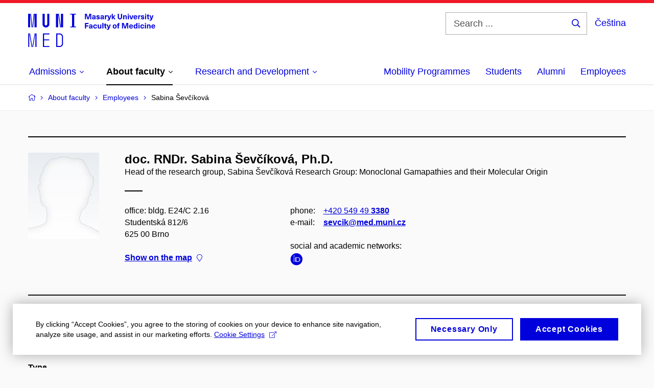

--- FILE ---
content_type: text/html; charset=utf-8
request_url: https://www.med.muni.cz/en/about-faculty/employees/18245-sabina-sevcikova/publications?page=20
body_size: 23553
content:


<!doctype html>
<!--[if lte IE 9]>    <html lang="en" class="old-browser no-js no-touch"> <![endif]-->
<!--[if IE 9 ]>    <html lang="en" class="ie9 no-js no-touch"> <![endif]-->
<!--[if (gt IE 9)|!(IE)]><!-->
<html class="no-js" lang="en">
<!--<![endif]-->
<head>
    

<meta charset="utf-8" />
<meta name="viewport" content="width=device-width, initial-scale=1.0">

    <meta name="robots" content="index, follow">

<title>Page 20: doc. RNDr. Sabina Ševčíková, Ph.D. – Publications | Faculty of Medicine Masaryk University | MED MUNI</title>

<meta name="twitter:site" content="@muni_cz">
<meta name="twitter:card" content="summary">

    <meta name="author" content="Masaryk University" />
    <meta name="twitter:title" content="Page 20: doc. RNDr. Sabina Ševčíková, Ph.D. – Publications | Faculty of Medicine Masaryk University | MED MUNI" />
    <meta property="og:title" content="Page 20: doc. RNDr. Sabina Ševčíková, Ph.D. – Publications | Faculty of Medicine Masaryk University | MED MUNI" />
    <meta property="og:image" content="https://cdn.muni.cz/media/3124870/logo_socialni_site.png?upscale=false&width=1200" />
    <meta name="twitter:image" content="https://cdn.muni.cz/media/3124870/logo_socialni_site.png?upscale=false&width=1200" />
    <meta property="og:url" content="https://www.med.muni.cz/en/about-faculty/employees/18245-sabina-sevcikova/publications" />
    <meta property="og:site_name" content="Faculty of Medicine Masaryk University | MED MUNI" />


            <link rel="stylesheet" type="text/css" href="https://cdn.muni.cz/css/MuniWeb/MuniWeb_LF/style.7425d562900204492ed5.css" />
<script type="text/javascript" nonce="b671c459-0f58-434e-bec6-e70c90771ae2">/*! For license information please see muniweb-critical.f2b8e652ef8f9f2a5db3.js.LICENSE.txt */
!function(){function e(n){return e="function"==typeof Symbol&&"symbol"==typeof Symbol.iterator?function(e){return typeof e}:function(e){return e&&"function"==typeof Symbol&&e.constructor===Symbol&&e!==Symbol.prototype?"symbol":typeof e},e(n)}!function(n,t){function o(n,t){return e(n)===t}function i(){return"function"!=typeof t.createElement?t.createElement(arguments[0]):u?t.createElementNS.call(t,"http://www.w3.org/2000/svg",arguments[0]):t.createElement.apply(t,arguments)}function a(){var e=t.body;return e||((e=i(u?"svg":"body")).fake=!0),e}var s=[],c=[],r={_version:"3.3.1",_config:{classPrefix:"",enableClasses:!0,enableJSClass:!0,usePrefixes:!0},_q:[],on:function(e,n){var t=this;setTimeout((function(){n(t[e])}),0)},addTest:function(e,n,t){c.push({name:e,fn:n,options:t})},addAsyncTest:function(e){c.push({name:null,fn:e})}},l=function(){};l.prototype=r,l=new l;var d=t.documentElement,u="svg"===d.nodeName.toLowerCase(),f=r._config.usePrefixes?" -webkit- -moz- -o- -ms- ".split(" "):["",""];r._prefixes=f;var m=r.testStyles=function(e,n,o,s){var c,r,l,u,f="modernizr",m=i("div"),p=a();if(parseInt(o,10))for(;o--;)(l=i("div")).id=s?s[o]:f+(o+1),m.appendChild(l);return(c=i("style")).type="text/css",c.id="s"+f,(p.fake?p:m).appendChild(c),p.appendChild(m),c.styleSheet?c.styleSheet.cssText=e:c.appendChild(t.createTextNode(e)),m.id=f,p.fake&&(p.style.background="",p.style.overflow="hidden",u=d.style.overflow,d.style.overflow="hidden",d.appendChild(p)),r=n(m,e),p.fake?(p.parentNode.removeChild(p),d.style.overflow=u,d.offsetHeight):m.parentNode.removeChild(m),!!r};l.addTest("touch",(function(){var e;if("ontouchstart"in n||n.DocumentTouch&&t instanceof DocumentTouch)e=!0;else{var o=["@media (",f.join("touch-enabled),("),"heartz",")","{#modernizr{top:9px;position:absolute}}"].join("");m(o,(function(n){e=9===n.offsetTop}))}return e})),function(){var e,n,t,i,a,r;for(var d in c)if(c.hasOwnProperty(d)){if(e=[],(n=c[d]).name&&(e.push(n.name.toLowerCase()),n.options&&n.options.aliases&&n.options.aliases.length))for(t=0;t<n.options.aliases.length;t++)e.push(n.options.aliases[t].toLowerCase());for(i=o(n.fn,"function")?n.fn():n.fn,a=0;a<e.length;a++)1===(r=e[a].split(".")).length?l[r[0]]=i:(!l[r[0]]||l[r[0]]instanceof Boolean||(l[r[0]]=new Boolean(l[r[0]])),l[r[0]][r[1]]=i),s.push((i?"":"no-")+r.join("-"))}}(),function(e){var n=d.className,t=l._config.classPrefix||"";if(u&&(n=n.baseVal),l._config.enableJSClass){var o=new RegExp("(^|\\s)"+t+"no-js(\\s|$)");n=n.replace(o,"$1"+t+"js$2")}l._config.enableClasses&&(n+=" "+t+e.join(" "+t),u?d.className.baseVal=n:d.className=n)}(s),delete r.addTest,delete r.addAsyncTest;for(var p=0;p<l._q.length;p++)l._q[p]();n.Modernizr=l}(window,document),(navigator.maxTouchPoints>0||navigator.msMaxTouchPoints>0)&&(document.documentElement.className=document.documentElement.className.replace("no-touch","touch"))}(),function(e){e.oneTimeEvent=function(e,n,t){(t=t||document).addEventListener(e,(function t(o){return document.removeEventListener(e,t),n(o)}),!1)},e.isDocumentReady=!1,document.addEventListener("DocumentReady",(function(){e.isDocumentReady=!0})),e.elementReady=function(n,t){e.isDocumentReady?e.oneTimeEvent("ElementsReady."+n,t):e.oneTimeEvent("DocumentReady",t)},e.elementsReady=function(e,n){var t=function(o){e(o),!1!==n&&document.removeEventListener("ElementsReady",t)};document.addEventListener("ElementsReady",t,!1)},e.documentReady=function(e){document.addEventListener("DocumentReady",e,!1)};var n={};e.dictionary=function(e,t){if(null==t)return n[e];n[e]=t};var t={};e.items=function(e,n){if(null==n)return t[e];t[e]=n}}(window.Page=window.Page||{}),window.addEventListener("mc-consent",(function(e){e.detail.includes("mc-analytics")&&window.clarity&&window.clarity("consent")}));</script>

<script nonce="b671c459-0f58-434e-bec6-e70c90771ae2">window.dataLayer = window.dataLayer || [];function gtag() { dataLayer.push(arguments); }gtag('consent', 'default', {'analytics_storage': 'denied','ad_user_data': 'denied','ad_personalization': 'denied','ad_storage': 'denied',});</script>
<script nonce="b671c459-0f58-434e-bec6-e70c90771ae2" type="text/plain" class="mc-analytics mc-marketing">
    (function(w,d,s,l,i){w[l]=w[l]||[];w[l].push({'gtm.start':
    new Date().getTime(),event:'gtm.js'});var f=d.getElementsByTagName(s)[0],
    j=d.createElement(s),dl=l!='dataLayer'?'&l='+l:'';j.async=true;j.src=
    'https://www.googletagmanager.com/gtm.js?id='+i+dl;var n=d.querySelector('[nonce]');
    n&&j.setAttribute('nonce',n.nonce||n.getAttribute('nonce'));f.parentNode.insertBefore(j,f);
    })(window,document,'script','dataLayer','GTM-PXKZ9XW');</script><script nonce="b671c459-0f58-434e-bec6-e70c90771ae2">window.dataLayer = window.dataLayer || [];function gtag() { dataLayer.push(arguments); }gtag('consent', 'default', {'analytics_storage': 'denied','ad_user_data': 'denied','ad_personalization': 'denied','ad_storage': 'denied',});</script>        <script nonce="b671c459-0f58-434e-bec6-e70c90771ae2" type="text/javascript" async src="https://www.googletagmanager.com/gtag/js?id=G-EPDWR1N3J2"></script>
        <script nonce="b671c459-0f58-434e-bec6-e70c90771ae2" type="text/javascript">
            gtag('js', new Date());

            

            gtag('set', { 'send_page_view': true });

            gtag('config', 'G-EPDWR1N3J2', {
                'cookie_domain': 'www.med.muni.cz',
                'anonymize_ip': true
            });
        </script>
        <script nonce="b671c459-0f58-434e-bec6-e70c90771ae2" type="text/javascript">
            (function (c, l, a, r, i, t, y) {
                c[a] = c[a] || function () { (c[a].q = c[a].q || []).push(arguments) };
                t = l.createElement(r); t.async = 1; t.src = "https://www.clarity.ms/tag/" + i;
                y = l.getElementsByTagName(r)[0]; y.parentNode.insertBefore(t, y);
            })(window, document, "clarity", "script", "p6248fqs7c");
        </script>
    

<script nonce="b671c459-0f58-434e-bec6-e70c90771ae2" type="text/javascript" class="mc-analytics">
    var _paq = window._paq = window._paq || [];
    
        _paq.push(['disableCookies']);
        _paq.push(['trackPageView']);
    (function() {
    var u="//analytics-test.ics.muni.cz:3500/";
    _paq.push(['setTrackerUrl', u+'matomo.php']);
    _paq.push(['setSiteId', '664']);
    var d=document, g=d.createElement('script'), s=d.getElementsByTagName('script')[0];
    g.type='text/javascript'; g.async=true; g.src=u+'matomo.js'; s.parentNode.insertBefore(g,s);
    })();
</script>




<link rel="shortcut icon" type="image/x-icon" href="https://cdn.muni.cz/Css/_Shared/Favicons/110000.ico" />

    <link rel="prev" href="/en/about-faculty/employees/18245-sabina-sevcikova/publications?page=19" />
    <link rel="next" href="/en/about-faculty/employees/18245-sabina-sevcikova/publications?page=21" />








    
</head>

<body>
            <p class="menu-accessibility">
            <a title="Go to main content (shortcut: Alt + 2)" accesskey="2" href="#main">
                Go to main content
            </a>
            <span class="hide">|</span>
            <a href="#menu-main">Go to main menu</a>
                <span class="hide">|</span>
                <a href="#form-search">Go to search</a>
        </p>

    
    


            <header class="header">
                <div class="header__wrap">
                    <div class="row-main">
                            <p class="header__logo" role="banner">
                                        <a href="/en" title="Homepage site">
<svg width="249" height="68" viewBox="0 0 249 68"><path fill="#0000dc" d="M-0.06,3l0,26.6l4.14,0l0,-26.6zm4.29,0l2.59,26.6l1.4,0l-2.58,-26.6zm6.73,0l-2.58,26.6l1.4,0l2.59,-26.6zm1.56,0l0,26.6l4.18,0l0,-26.6zm15.69,0l0,20.48c0,3.57,3.23,6.35,6.69,6.35c3.46,0,6.69,-2.78,6.69,-6.35l0,-20.48l-4.18,0l0,20.33c0,1.44,-1.29,2.47,-2.51,2.47c-1.22,0,-2.51,-1.03,-2.51,-2.47l0,-20.33zm26.26,0l0,26.6l4.18,0l0,-26.6zm4.33,0l3.95,26.6l1.45,0l-3.95,-26.6zm5.55,0l0,26.6l4.18,0l0,-26.6zm18.05,25.12l0,1.48l11.36,0l0,-1.48l-3.61,0l0,-23.64l3.61,0l0,-1.48l-11.36,0l0,1.48l3.57,0l0,23.64z"></path><path fill="#0000dc" d="M0.21,41.5l0,26.6l2.01,0l0,-26.6zm2.16,0l4.45,26.6l1.4,0l-4.44,-26.6zm10.45,0l-4.44,26.6l1.36,0l4.45,-26.6zm1.52,0l0,26.6l2.05,0l0,-26.6zm14.75,26.6l12.69,0l0,-1.9l-10.64,0l0,-11.1l10.18,0l0,-1.9l-10.18,0l0,-9.8l10.64,0l0,-1.9l-12.69,0zm26.03,0l6.76,0c3.46,0,6.42,-2.77,6.42,-6.35l0,-13.9c0,-3.5,-2.96,-6.35,-6.42,-6.35l-6.76,0zm2.05,-1.98l0,-22.64l4.71,0c2.32,0,4.37,1.93,4.37,4.4l0,13.84c0,2.47,-2.05,4.4,-4.37,4.4z"></path><path fill="#0000dc" d="M123.53,13.69l0,-10.68l-3.54,0l-1.55,4.9c-0.4,1.29,-0.76,2.63,-1.05,3.93l-0.03,0c-0.28,-1.3,-0.64,-2.64,-1.05,-3.93l-1.54,-4.9l-3.54,0l0,10.68l2.11,0l0,-5.31c0,-1.34,-0.03,-2.67,-0.09,-4.01l0.03,0c0.35,1.31,0.74,2.64,1.14,3.93l1.7,5.39l2.52,0l1.69,-5.39c0.41,-1.29,0.8,-2.62,1.14,-3.93l0.03,0c-0.06,1.34,-0.09,2.67,-0.09,4.01l0,5.31zm5.24,-7.86c-2.18,0,-3.23,1.17,-3.3,2.62l2.04,0c0.03,-0.72,0.47,-1.15,1.26,-1.15c0.73,0,1.24,0.39,1.24,1.35l0,0.27c-0.48,0.03,-1.33,0.12,-1.9,0.21c-2.21,0.34,-2.96,1.18,-2.96,2.43c0,1.32,0.98,2.31,2.6,2.31c1.05,0,1.9,-0.39,2.47,-1.2l0.03,0c0,0.37,0.03,0.7,0.11,1.02l1.89,0c-0.14,-0.51,-0.22,-1.13,-0.22,-2.09l0,-2.76c0,-1.99,-1.1,-3.01,-3.26,-3.01zm1.24,4.65c0,0.69,-0.07,1.09,-0.43,1.45c-0.3,0.3,-0.77,0.44,-1.2,0.44c-0.74,0,-1.13,-0.39,-1.13,-0.96c0,-0.62,0.36,-0.9,1.23,-1.05c0.45,-0.08,1.08,-0.14,1.53,-0.17zm6.81,-4.65c-1.89,0,-3.15,0.97,-3.15,2.34c0,1.77,1.36,2.07,2.64,2.4c1.19,0.31,1.75,0.45,1.75,1.11c0,0.45,-0.37,0.73,-1.1,0.73c-0.87,0,-1.34,-0.43,-1.34,-1.2l-2.13,0c0,1.85,1.31,2.72,3.42,2.72c2.07,0,3.36,-0.96,3.36,-2.39c0,-1.86,-1.5,-2.2,-2.86,-2.56c-1.16,-0.3,-1.64,-0.44,-1.64,-0.98c0,-0.43,0.36,-0.7,1.04,-0.7c0.75,0,1.19,0.33,1.19,1.11l2.02,0c0,-1.7,-1.21,-2.58,-3.2,-2.58zm8.23,0c-2.17,0,-3.22,1.17,-3.3,2.62l2.04,0c0.03,-0.72,0.48,-1.15,1.26,-1.15c0.74,0,1.25,0.39,1.25,1.35l0,0.27c-0.48,0.03,-1.34,0.12,-1.91,0.21c-2.2,0.34,-2.95,1.18,-2.95,2.43c0,1.32,0.97,2.31,2.59,2.31c1.05,0,1.91,-0.39,2.48,-1.2l0.03,0c0,0.37,0.03,0.7,0.1,1.02l1.89,0c-0.13,-0.51,-0.21,-1.13,-0.21,-2.09l0,-2.76c0,-1.99,-1.11,-3.01,-3.27,-3.01zm1.25,4.65c0,0.69,-0.08,1.09,-0.44,1.45c-0.3,0.3,-0.76,0.44,-1.2,0.44c-0.73,0,-1.12,-0.39,-1.12,-0.96c0,-0.62,0.36,-0.9,1.23,-1.05c0.45,-0.08,1.08,-0.14,1.53,-0.17zm8.02,-4.53c-0.9,0,-1.57,0.37,-2.08,1.2l-0.03,0l0,-1.08l-1.93,0l0,7.62l2.1,0l0,-3.6c0,-1.5,0.68,-2.31,1.97,-2.31c0.21,0,0.43,0.03,0.66,0.07l0,-1.81c-0.2,-0.06,-0.48,-0.09,-0.69,-0.09zm8.48,0.12l-2.16,0l-0.83,2.55c-0.34,1.05,-0.62,2.13,-0.88,3.19l-0.03,0c-0.24,-1.06,-0.52,-2.14,-0.84,-3.19l-0.78,-2.55l-2.25,0l2.16,6.19c0.3,0.86,0.36,1.1,0.36,1.38c0,0.75,-0.55,1.23,-1.39,1.23c-0.32,0,-0.61,-0.04,-0.82,-0.12l0,1.68c0.32,0.08,0.72,0.12,1.1,0.12c1.9,0,2.86,-0.67,3.63,-2.82zm8.19,7.62l-3.21,-4.11l2.89,-3.51l-2.36,0l-2.47,3.07l-0.03,0l0,-6.13l-2.09,0l0,10.68l2.09,0l0,-3.57l0.03,0l2.55,3.57zm12.93,-10.68l-2.2,0l0,6.52c0,1.59,-0.72,2.45,-2.05,2.45c-1.32,0,-2.04,-0.86,-2.04,-2.45l0,-6.52l-2.2,0l0,6.6c0,2.82,1.53,4.32,4.24,4.32c2.72,0,4.25,-1.5,4.25,-4.32zm6.39,2.88c-0.97,0,-1.74,0.46,-2.24,1.14l-0.02,0l0,-0.96l-1.97,0l0,7.62l2.1,0l0,-4.08c0,-1.38,0.63,-2.07,1.5,-2.07c0.82,0,1.34,0.52,1.34,1.68l0,4.47l2.1,0l0,-4.68c0,-2.07,-1.1,-3.12,-2.81,-3.12zm6.87,-1.08l0,-1.8l-2.1,0l0,1.8zm0,8.88l0,-7.62l-2.1,0l0,7.62zm6.21,0l2.56,-7.62l-2.19,0l-0.88,3c-0.32,1.08,-0.6,2.19,-0.84,3.3l-0.03,0c-0.24,-1.11,-0.53,-2.22,-0.84,-3.3l-0.89,-3l-2.19,0l2.57,7.62zm6.69,-1.25c-0.9,0,-1.67,-0.55,-1.73,-2.13l5.48,0c0,-0.84,-0.08,-1.42,-0.24,-1.95c-0.48,-1.54,-1.77,-2.53,-3.53,-2.53c-2.38,0,-3.78,1.74,-3.78,3.99c0,2.43,1.4,4.11,3.8,4.11c2.02,0,3.34,-1.16,3.64,-2.55l-2.14,0c-0.11,0.61,-0.66,1.06,-1.5,1.06zm-0.02,-5.13c0.85,0,1.53,0.53,1.67,1.68l-3.33,0c0.16,-1.15,0.81,-1.68,1.66,-1.68zm9.36,-1.36c-0.9,0,-1.57,0.37,-2.08,1.2l-0.03,0l0,-1.08l-1.93,0l0,7.62l2.09,0l0,-3.6c0,-1.5,0.69,-2.31,1.98,-2.31c0.21,0,0.43,0.03,0.66,0.07l0,-1.81c-0.2,-0.06,-0.48,-0.09,-0.69,-0.09zm4.55,-0.12c-1.89,0,-3.15,0.97,-3.15,2.34c0,1.77,1.36,2.07,2.64,2.4c1.18,0.31,1.75,0.45,1.75,1.11c0,0.45,-0.37,0.73,-1.11,0.73c-0.87,0,-1.33,-0.43,-1.33,-1.2l-2.13,0c0,1.85,1.3,2.72,3.42,2.72c2.07,0,3.36,-0.96,3.36,-2.39c0,-1.86,-1.5,-2.2,-2.87,-2.56c-1.15,-0.3,-1.63,-0.44,-1.63,-0.98c0,-0.43,0.36,-0.7,1.03,-0.7c0.75,0,1.2,0.33,1.2,1.11l2.01,0c0,-1.7,-1.2,-2.58,-3.19,-2.58zm7.12,-1.02l0,-1.8l-2.1,0l0,1.8zm0,8.88l0,-7.62l-2.1,0l0,7.62zm5.46,-1.58c-0.72,0,-0.99,-0.33,-0.99,-1.17l0,-3.31l1.46,0l0,-1.56l-1.46,0l0,-1.98l-2.1,0l0,1.98l-1.23,0l0,1.56l1.23,0l0,3.69c0,1.77,0.77,2.47,2.52,2.47c0.36,0,0.83,-0.06,1.11,-0.15l0,-1.6c-0.13,0.04,-0.34,0.07,-0.54,0.07zm8.81,-6.04l-2.16,0l-0.83,2.55c-0.34,1.05,-0.63,2.13,-0.88,3.19l-0.03,0c-0.24,-1.06,-0.53,-2.14,-0.84,-3.19l-0.78,-2.55l-2.25,0l2.16,6.19c0.3,0.86,0.36,1.1,0.36,1.38c0,0.75,-0.56,1.23,-1.4,1.23c-0.31,0,-0.6,-0.04,-0.81,-0.12l0,1.68c0.32,0.08,0.72,0.12,1.1,0.12c1.9,0,2.86,-0.67,3.63,-2.82z"></path><path fill="#0000dc" d="M118.36,22.9l0,-1.89l-7.13,0l0,10.68l2.21,0l0,-3.99l4.54,0l0,-1.89l-4.54,0l0,-2.91zm4.34,0.93c-2.17,0,-3.22,1.17,-3.29,2.62l2.04,0c0.03,-0.72,0.47,-1.15,1.25,-1.15c0.74,0,1.25,0.39,1.25,1.35l0,0.27c-0.48,0.03,-1.33,0.12,-1.9,0.21c-2.21,0.34,-2.96,1.18,-2.96,2.43c0,1.32,0.97,2.31,2.6,2.31c1.04,0,1.9,-0.39,2.47,-1.2l0.03,0c0,0.37,0.03,0.7,0.11,1.02l1.89,0c-0.14,-0.51,-0.21,-1.13,-0.21,-2.09l0,-2.76c0,-1.99,-1.11,-3.01,-3.28,-3.01zm1.25,4.65c0,0.69,-0.07,1.09,-0.43,1.45c-0.3,0.3,-0.77,0.44,-1.21,0.44c-0.73,0,-1.12,-0.39,-1.12,-0.96c0,-0.62,0.36,-0.9,1.23,-1.05c0.45,-0.08,1.08,-0.14,1.53,-0.17zm7.32,-4.65c-2.33,0,-3.84,1.59,-3.84,4.05c0,2.46,1.51,4.05,3.84,4.05c2.05,0,3.44,-1.29,3.6,-3.23l-2.21,0c-0.06,0.99,-0.6,1.61,-1.41,1.61c-1.01,0,-1.63,-0.93,-1.63,-2.43c0,-1.5,0.62,-2.43,1.63,-2.43c0.81,0,1.35,0.55,1.43,1.45l2.19,0c-0.16,-1.78,-1.55,-3.07,-3.6,-3.07zm7.82,8.04c0.97,0,1.74,-0.47,2.23,-1.14l0.03,0l0,0.96l1.96,0l0,-7.62l-2.09,0l0,4.08c0,1.38,-0.63,2.07,-1.5,2.07c-0.83,0,-1.34,-0.53,-1.34,-1.68l0,-4.47l-2.1,0l0,4.68c0,2.07,1.1,3.12,2.81,3.12zm8.37,-0.18l0,-10.68l-2.1,0l0,10.68zm5.45,-1.58c-0.72,0,-0.99,-0.33,-0.99,-1.17l0,-3.31l1.46,0l0,-1.56l-1.46,0l0,-1.98l-2.1,0l0,1.98l-1.23,0l0,1.56l1.23,0l0,3.69c0,1.77,0.77,2.47,2.52,2.47c0.36,0,0.83,-0.06,1.11,-0.15l0,-1.6c-0.13,0.04,-0.34,0.07,-0.54,0.07zm8.81,-6.04l-2.16,0l-0.83,2.55c-0.34,1.05,-0.63,2.13,-0.88,3.19l-0.03,0c-0.24,-1.06,-0.53,-2.14,-0.84,-3.19l-0.78,-2.55l-2.25,0l2.16,6.19c0.3,0.86,0.36,1.1,0.36,1.38c0,0.75,-0.56,1.24,-1.4,1.24c-0.31,0,-0.6,-0.05,-0.81,-0.13l0,1.68c0.32,0.08,0.72,0.12,1.1,0.12c1.9,0,2.86,-0.67,3.63,-2.82zm7.77,-0.24c-2.39,0,-3.9,1.57,-3.9,4.05c0,2.47,1.51,4.05,3.9,4.05c2.38,0,3.9,-1.58,3.9,-4.05c0,-2.48,-1.52,-4.05,-3.9,-4.05zm0,1.62c1.03,0,1.69,0.94,1.69,2.43c0,1.48,-0.66,2.43,-1.69,2.43c-1.04,0,-1.7,-0.95,-1.7,-2.43c0,-1.49,0.66,-2.43,1.7,-2.43zm9.01,-3c0.14,0,0.29,0.01,0.38,0.04l0,-1.48c-0.26,-0.06,-0.68,-0.12,-1.04,-0.12c-1.63,0,-2.52,0.82,-2.52,2.49l0,0.69l-1.26,0l0,1.56l1.26,0l0,6.06l2.07,0l0,-6.06l1.44,0l0,-1.56l-1.44,0l0,-0.44c0,-0.86,0.38,-1.18,1.11,-1.18zm17.51,9.24l0,-10.68l-3.54,0l-1.55,4.9c-0.4,1.29,-0.76,2.63,-1.05,3.93l-0.03,0c-0.28,-1.3,-0.64,-2.64,-1.05,-3.93l-1.54,-4.9l-3.54,0l0,10.68l2.11,0l0,-5.31c0,-1.34,-0.03,-2.67,-0.09,-4l0.03,0c0.35,1.3,0.74,2.63,1.14,3.92l1.7,5.39l2.52,0l1.69,-5.39c0.41,-1.29,0.8,-2.62,1.14,-3.92l0.03,0c-0.06,1.33,-0.09,2.66,-0.09,4l0,5.31zm5.55,-1.25c-0.9,0,-1.67,-0.55,-1.73,-2.13l5.48,0c0,-0.84,-0.08,-1.42,-0.24,-1.95c-0.48,-1.54,-1.77,-2.53,-3.53,-2.53c-2.38,0,-3.78,1.74,-3.78,3.99c0,2.43,1.4,4.11,3.8,4.11c2.02,0,3.34,-1.16,3.64,-2.55l-2.14,0c-0.11,0.61,-0.66,1.06,-1.5,1.06zm-0.02,-5.13c0.84,0,1.53,0.53,1.67,1.68l-3.33,0c0.16,-1.15,0.81,-1.68,1.66,-1.68zm12.39,6.38l0,-10.68l-2.1,0l0,3.97l-0.03,0c-0.46,-0.72,-1.29,-1.1,-2.16,-1.1c-1.9,0,-3.13,1.57,-3.13,4c0,2.43,1.24,4,3.16,4c0.89,0,1.73,-0.42,2.19,-1.2l0.03,0l0,1.01zm-3.58,-6.21c0.94,0,1.59,0.88,1.59,2.4c0,1.51,-0.65,2.4,-1.59,2.4c-1.01,0,-1.65,-0.95,-1.65,-2.4c0,-1.46,0.64,-2.4,1.65,-2.4zm7.72,-2.67l0,-1.8l-2.1,0l0,1.8zm0,8.88l0,-7.62l-2.1,0l0,7.62zm5.39,-7.86c-2.33,0,-3.84,1.59,-3.84,4.05c0,2.46,1.51,4.05,3.84,4.05c2.05,0,3.43,-1.29,3.6,-3.23l-2.21,0c-0.06,0.99,-0.6,1.61,-1.41,1.61c-1.02,0,-1.63,-0.93,-1.63,-2.43c0,-1.5,0.61,-2.43,1.63,-2.43c0.81,0,1.35,0.55,1.43,1.45l2.19,0c-0.17,-1.78,-1.55,-3.07,-3.6,-3.07zm7.18,-1.02l0,-1.8l-2.1,0l0,1.8zm0,8.88l0,-7.62l-2.1,0l0,7.62zm6.27,-7.8c-0.97,0,-1.74,0.46,-2.23,1.14l-0.03,0l0,-0.96l-1.97,0l0,7.62l2.1,0l0,-4.08c0,-1.38,0.63,-2.07,1.5,-2.07c0.83,0,1.34,0.52,1.34,1.68l0,4.47l2.1,0l0,-4.68c0,-2.07,-1.1,-3.12,-2.81,-3.12zm8.07,6.55c-0.9,0,-1.66,-0.55,-1.72,-2.13l5.47,0c0,-0.84,-0.07,-1.42,-0.24,-1.95c-0.48,-1.54,-1.77,-2.53,-3.52,-2.53c-2.39,0,-3.78,1.74,-3.78,3.99c0,2.43,1.39,4.11,3.79,4.11c2.03,0,3.35,-1.16,3.65,-2.55l-2.15,0c-0.1,0.61,-0.66,1.06,-1.5,1.06zm-0.01,-5.13c0.84,0,1.53,0.53,1.66,1.68l-3.33,0c0.17,-1.15,0.81,-1.68,1.67,-1.68z"></path><desc>Masaryk University Faculty of Medicine</desc></svg>        </a>

                            </p>

                    <div class="header__side">
                        

                            <form id="form-search" action="/en/search" class="header__search" role="search">
                                <fieldset>
                                    <p>
                                        <label for="search" class="header__search__label icon icon-search"><span class="vhide">Search ...</span></label>
                                        <span class="inp-fix inp-icon inp-icon--after">
                                            <input type="text" name="q" id="search" class="inp-text" placeholder="Search ..." data-hj-masked maxlength="200">
                                            <button type="submit" class="btn-icon icon icon-search">
                                                <span class="vhide">Search ...</span>
                                            </button>
                                        </span>
                                    </p>
                                </fieldset>
                            </form>
                        
    <div class="menu-lang">
        <p class="menu-lang__selected">
                <a href="/o-fakulte/zamestnanci/18245-sabina-sevcikova/publications"
                   rel="alternate"
                   hreflang="cs"
                   lang="cs"
                   class="menu-lang__selected__link">
                    Čeština
                </a>
        </p>
    </div>

                        
                        <!-- placeholder pro externí přihlášení (desktop) -->
                        <div class="user-menu-ext-std" style="display:none;"></div>                        


                        <nav class="menu-mobile" role="navigation">
                            <ul class="menu-mobile__list">
                                    <li class="menu-mobile__item">
                                        <a href="#" class="menu-mobile__link menu-mobile__link--search" aria-hidden="true">
                                            <span class="icon icon-search"></span>
                                        </a>
                                    </li>

                                
    <li class="menu-mobile__item">
            <div class="menu-lang">
                <p class="menu-lang__selected">
                        <a href="/o-fakulte/zamestnanci/18245-sabina-sevcikova/publications"
                           rel="alternate"
                           hreflang="cs"
                           lang="cs"
                           class="menu-mobile__link menu-mobile__link--lang">
                            CS
                        </a>
                </p>
            </div>
    </li>

                                
                                <li class="user-menu-ext-mobile" style="display:none;"></li>



                                    <li class="menu-mobile__item">
                                        <a href="#" class="menu-mobile__link menu-mobile__link--burger">
                                            <span class="menu-mobile__burger"><span></span></span>
                                        </a>
                                    </li>
                            </ul>
                        </nav>

                    </div>

                            <nav id="menu-main" class="menu-primary" role="navigation">
                                <div class="menu-primary__holder">
                                    <div class="menu-primary__wrap">

    <ul class="menu-primary__list">
            <li class="menu-primary__item with-submenu">
        <span class="menu-primary__links">
            <a href="/en/admissions" class="menu-primary__link">
                <span class="menu-primary__inner">Admissions</span>
                    <span class="icon icon-angle-down"></span>
                
            </a>
                <a href="#" class="menu-primary__toggle icon icon-angle-down" aria-hidden="true"></a>
        </span>
            <div class="menu-submenu">
                    <ul class="menu-submenu__list">
    <li class="menu-submenu__item ">
        <span class="menu-primary__links">
            <a href="/en/admissions" class="menu-submenu__link">
                <span class="menu-primary__inner">Admissions</span>
                
            </a>
        </span>
    </li>
            <li class="menu-submenu__item ">
        <span class="">
            <a href="/en/admissions/ambassadors" class="menu-submenu__link">
                <span class="menu-primary__inner">Student Ambassadors</span>
                
            </a>
        </span>
    </li>
    <li class="menu-submenu__item ">
        <span class="">
            <a href="/en/admissions/general-medicine" class="menu-submenu__link">
                <span class="menu-primary__inner">General Medicine</span>
                
            </a>
        </span>
    </li>
    <li class="menu-submenu__item ">
        <span class="">
            <a href="/en/admissions/dentistry" class="menu-submenu__link">
                <span class="menu-primary__inner">Dentistry</span>
                
            </a>
        </span>
    </li>
    <li class="menu-submenu__item ">
        <span class="">
            <a href="/en/admissions/e-learning-preparatory-courses" class="menu-submenu__link">
                <span class="menu-primary__inner">E-learning preparatory courses</span>
                
            </a>
        </span>
    </li>
    <li class="menu-submenu__item ">
        <span class="">
            <a href="/en/admissions/foundation-programme" class="menu-submenu__link">
                <span class="menu-primary__inner">Foundation programme</span>
                
            </a>
        </span>
    </li>
    <li class="menu-submenu__item ">
        <span class="">
            <a href="/en/admissions/summer-school" class="menu-submenu__link">
                <span class="menu-primary__inner">Summer school</span>
                
            </a>
        </span>
    </li>
    </ul>

            </div>
    </li>
    <li class="menu-primary__item with-submenu">
        <span class="menu-primary__links">
            <a href="/en/about-faculty" class="menu-primary__link is-active">
                <span class="menu-primary__inner">About faculty</span>
                    <span class="icon icon-angle-down"></span>
                
            </a>
                <a href="#" class="menu-primary__toggle icon icon-angle-down" aria-hidden="true"></a>
        </span>
            <div class="menu-submenu">
                    <ul class="menu-submenu__list">
            <li class="menu-submenu__item ">
        <span class="">
            <a href="/en/about-faculty/dean-martin-repko/publications" class="menu-submenu__link">
                <span class="menu-primary__inner">Dean Martin Repko</span>
                
            </a>
        </span>
    </li>
    <li class="menu-submenu__item ">
        <span class="">
            <a href="/en/about-faculty/faculty-members" class="menu-submenu__link">
                <span class="menu-primary__inner">Faculty members</span>
                
            </a>
        </span>
    </li>
    <li class="menu-submenu__item ">
        <span class="">
            <a href="/en/about-faculty/faculty-authorities" class="menu-submenu__link">
                <span class="menu-primary__inner">Faculty authorities</span>
                
            </a>
        </span>
    </li>
    <li class="menu-submenu__item ">
        <span class="">
            <a href="/en/about-faculty/organizational-structure" class="menu-submenu__link">
                <span class="menu-primary__inner">Organizational structure</span>
                
            </a>
        </span>
    </li>
    <li class="menu-submenu__item ">
        <span class="">
            <a href="/en/about-faculty/105th-anniversary" class="menu-submenu__link">
                <span class="menu-primary__inner">105th Anniversary</span>
                
            </a>
        </span>
    </li>
    <li class="menu-submenu__item ">
        <span class="">
            <a href="/en/about-faculty/official-notice-board" class="menu-submenu__link">
                <span class="menu-primary__inner">Official notice board</span>
                
            </a>
        </span>
    </li>
    <li class="menu-submenu__item ">
        <span class="">
            <a href="/en/about-faculty/our-mission" class="menu-submenu__link">
                <span class="menu-primary__inner">Our Mission</span>
                
            </a>
        </span>
    </li>
    <li class="menu-submenu__item ">
        <span class="">
            <a href="/en/about-faculty/safe-faculty" class="menu-submenu__link">
                <span class="menu-primary__inner">Safe faculty</span>
                
            </a>
        </span>
    </li>
    <li class="menu-submenu__item ">
        <span class="">
            <a href="/en/about-faculty/career-at-fm-mu" class="menu-submenu__link">
                <span class="menu-primary__inner">Career at FM MU</span>
                
            </a>
        </span>
    </li>
    <li class="menu-submenu__item ">
        <span class="">
            <a href="/en/about-faculty/sustainable-faculty" class="menu-submenu__link">
                <span class="menu-primary__inner">Sustainable Faculty</span>
                
            </a>
        </span>
    </li>
    <li class="menu-submenu__item ">
        <span class="">
            <a href="/en/about-faculty/international-studies-office" class="menu-submenu__link">
                <span class="menu-primary__inner"> International Studies Office</span>
                
            </a>
        </span>
    </li>
    <li class="menu-submenu__item ">
        <span class="">
            <a href="/en/about-faculty/employees" class="menu-submenu__link is-active">
                <span class="menu-primary__inner">Employees</span>
                
            </a>
        </span>
    </li>
    <li class="menu-submenu__item ">
        <span class="">
            <a href="/en/about-faculty/contacts" class="menu-submenu__link">
                <span class="menu-primary__inner">Contacts</span>
                
            </a>
        </span>
    </li>
    </ul>

            </div>
    </li>
    <li class="menu-primary__item with-submenu">
        <span class="menu-primary__links">
            <a href="/en/research-and-development" class="menu-primary__link">
                <span class="menu-primary__inner">Research and Development</span>
                    <span class="icon icon-angle-down"></span>
                
            </a>
                <a href="#" class="menu-primary__toggle icon icon-angle-down" aria-hidden="true"></a>
        </span>
            <div class="menu-submenu">
                    <ul class="menu-submenu__list">
            <li class="menu-submenu__item ">
        <span class="">
            <a href="/en/research-and-development/research-and-development" class="menu-submenu__link">
                <span class="menu-primary__inner">Research and Development</span>
                
            </a>
        </span>
    </li>
    <li class="menu-submenu__item ">
        <span class="">
            <a href="/en/research-and-development/project-support" class="menu-submenu__link">
                <span class="menu-primary__inner">Project support</span>
                
            </a>
        </span>
    </li>
    <li class="menu-submenu__item ">
        <span class="">
            <a href="/en/research-and-development/phd-studies" class="menu-submenu__link">
                <span class="menu-primary__inner">PhD Studies</span>
                
            </a>
        </span>
    </li>
    <li class="menu-submenu__item ">
        <span class="">
            <a href="/en/research-and-development/postdoc" class="menu-submenu__link">
                <span class="menu-primary__inner">Postdoc</span>
                
            </a>
        </span>
    </li>
    <li class="menu-submenu__item ">
        <span class="">
            <a href="/en/research-and-development/hrs4r-hr-award" class="menu-submenu__link">
                <span class="menu-primary__inner">HRS4R / HR Award</span>
                
            </a>
        </span>
    </li>
    <li class="menu-submenu__item ">
        <span class="">
            <a href="/en/research-and-development/gender-in-research" class="menu-submenu__link">
                <span class="menu-primary__inner">Gender in research</span>
                
            </a>
        </span>
    </li>
    <li class="menu-submenu__item ">
        <span class="">
            <a href="/en/research-and-development/open-science" class="menu-submenu__link">
                <span class="menu-primary__inner">Open Science</span>
                
            </a>
        </span>
    </li>
    <li class="menu-submenu__item ">
        <span class="">
            <a href="/en/research-and-development/research-breakfasts" class="menu-submenu__link">
                <span class="menu-primary__inner">Research breakfasts</span>
                
            </a>
        </span>
    </li>
    </ul>

            </div>
    </li>
    </ul>







<ul class="menu-header-secondary">
            <li class="menu-header-secondary__item">
                <a href="/en/students/student-mobility-programmes" class="menu-header-secondary__link ">
                    Mobility Programmes
                </a>
            </li>
            <li class="menu-header-secondary__item">
                <a href="/en/students" class="menu-header-secondary__link ">
                    Students
                </a>
            </li>
            <li class="menu-header-secondary__item">
                <a href="/en/alumni" class="menu-header-secondary__link ">
                    Alumni
                </a>
            </li>
            <li class="menu-header-secondary__item">
                <a href="https://portal.muni.cz" class="menu-header-secondary__link " target="_blank" rel="noopener">
                    Employees
                </a>
            </li>

    
</ul>                                    </div>
                                   
                                        <a href="#" class="menu-primary__title">
                                            <span></span>
                                            &nbsp;
                                        </a>
                                    
                                    <div class="menu-primary__main-toggle" aria-hidden="true"></div>
                                </div>
                            </nav>
                    </div>
                </div>
                





            </header>


    <main id="main" class="main">


<nav class="menu-breadcrumb" role="navigation">
    <div class="row-main">
        <strong class="vhide">You are here:</strong>
        <ol class="menu-breadcrumb__list" vocab="http://schema.org/" typeof="BreadcrumbList">
            <li class="menu-breadcrumb__item menu-breadcrumb__item--home" property="itemListElement" typeof="ListItem">
                <a class="menu-breadcrumb__link" property="item" typeof="WebPage" href="/en">
                    <span property="name">Home</span></a>
                <span class="icon icon-angle-right"></span>
                <meta property="position" content="1">
            </li>

                <li class="menu-breadcrumb__item menu-breadcrumb__item--mobile">
                    <span class="icon icon-ellipsis-h"></span>
                    <span class="icon icon-angle-right"></span>
                </li>

                <li class="menu-breadcrumb__item menu-breadcrumb__item--mobile-hidden" property="itemListElement" typeof="ListItem">
                            <a href="/en/about-faculty" class="menu-breadcrumb__link" property="item" typeof="WebPage">
            <span property="name" category="">About faculty</span></a>

                            
                        <span class="icon icon-angle-right"></span>
                    <meta property="position" content="2">
                </li>
                <li class="menu-breadcrumb__item" property="itemListElement" typeof="ListItem">
                            <a href="/en/about-faculty/employees" class="menu-breadcrumb__link" property="item" typeof="WebPage">
            <span property="name" category="">Employees</span></a>

                            
                        <span class="icon icon-angle-right"></span>
                    <meta property="position" content="3">
                </li>
                <li class="menu-breadcrumb__item">
                             <span property="name">Sabina Ševčíková</span>

                            
                    <meta content="4">
                </li>
        </ol>
    </div>
</nav>




        
            <div class="row-main ">
                        

<article class="box-vcard box-vcard--big">
    <div class="box-vcard__inner">
            <p class="box-vcard__img">
                <img src="https://cdn.muni.cz/w3mu-media/person/18245?rnd=1299155324400000000&mode=crop&center=0.47,0.5&upscale=false&width=210&height=270" alt="" style="width: 139px; height: 169px">
            </p>
        <div class="box-vcard__content">
            <h1 class="box-vcard__name">doc. RNDr. Sabina Ševčíková, Ph.D.</h1>

                <p class="box-vcard__position">
                    Head of the research group, Sabina Ševčíková Research Group: Monoclonal Gamapathies and their Molecular Origin
                </p>
                                        <hr />

                <div class="grid">
                    <div class="grid__cell size--m--4-12 ">
                                                        <p>
office: bldg. E24/C 2.16                                        <br />
Studentská 812/6                                        <br />
625 00 Brno                                        <br />
                                </p>
                                <p>
                                    <a href="/en/map/office-53796" class="bold link-icon link-icon--after">Show on the map<span class="icon icon-map-marker"></span></a>
                                </p>
                    </div>
                    <div class="grid__cell size--m--8-12">

                <table class="table-vcard">
                    <colgroup>
                        <col style="width: 55px">
                        <col>
                    </colgroup>
                    <tbody>
                                                    <tr>
                                <th>phone:</th>
                                <td>
                                    <span class="thin">
                                        <a href="tel:+420549493380">+420&nbsp;549&nbsp;49&nbsp;<strong>3380</strong></a>
                                    </span>
                                </td>
                            </tr>
                                                    <tr>
                                <th colspan="1">e&#8209;mail:</th>
                                <td>
<noscript class="a-obf nowrap"><img src="/a.aspx?a=c2V2Y2lrQG1lZC5tdW5pLmN6"/></noscript>                                </td>
                            </tr>
                        
                    </tbody>
                </table>

                <table class="table-vcard">
                    <tbody>
                        <tr>
                            <th>
                                social and academic networks:
                            </th>
                        </tr>
                        <tr>
                            <td class="u-pl-0">
                                        <a href="https://orcid.org/0000-0002-7194-6771" target="_blank" rel="noopener" title="ORCID"><span class="big u-pr-10 icon icon-icon-ai icon-ai-orcid"></span></a>
                            </td>
                        </tr>
                    </tbody>
                </table>

            </div></div>


        </div>
    </div>

</article>
<div class="ajax-form-container" id="ajax-form-containertabs">        <div class="box-tabs">
<form action="/en/about-faculty/employees/18245-sabina-sevcikova/publications?page=20" class="ajax-form" data-ajax-parts="[&quot;tabs&quot;]" data-ajax-remove-query="[&quot;tab&quot;,&quot;page&quot;,&quot;type&quot;]" data-id="ajax-form-containertabs" enctype="multipart/form-data" id="tabs-menu" method="post">                <ul class="box-tabs__menu">
    <li class="box-tabs__menu__item">
            <a href="/en/about-faculty/employees/18245-sabina-sevcikova"
               data-post-ajax
               class="box-tabs__menu__link js-tab-links">

                Basic information
            </a>
    </li>
    <li class="box-tabs__menu__item">
            <a class="box-tabs__menu__link is-disabled">
                CV
            </a>
    </li>
    <li class="box-tabs__menu__item">
            <a href="/en/about-faculty/employees/18245-sabina-sevcikova/supervisor"
               data-post-ajax
               class="box-tabs__menu__link js-tab-links">

                Supervision
            </a>
    </li>
    <li class="box-tabs__menu__item">
            <a href="/en/about-faculty/employees/18245-sabina-sevcikova/qualifications"
               data-post-ajax
               class="box-tabs__menu__link js-tab-links">

                Qualifications
            </a>
    </li>
    <li class="box-tabs__menu__item">
            <a href="#tab-publications"
               
               class="box-tabs__menu__link is-active js-tab-links">

                Publications
            </a>
    </li>
    <li class="box-tabs__menu__item">
            <a href="/en/about-faculty/employees/18245-sabina-sevcikova/projects"
               data-post-ajax
               class="box-tabs__menu__link js-tab-links">

                Projects
            </a>
    </li>
    <li class="box-tabs__menu__item">
            <a href="/en/about-faculty/employees/18245-sabina-sevcikova/teaching"
               data-post-ajax
               class="box-tabs__menu__link js-tab-links">

                Teaching
            </a>
    </li>
                </ul>
<input name='ufprt' type='hidden' value='phfTwwacf+1CfLbHoVtQb5BRqqhDn5Qexf3dV34HRnVppjobxLoan8T1DSorH+pR8IWkcYNFQdm0/3JSW3vkiJcdJGz2DXrsJxg7H15uPtATywDHJqRPBK3uSl5xzfC1iBB5VTtzrWwSsB9aFm267na6UKtsOrwBNa1fZxyFvvf83Hw1Z0hPcUnncDpD7S0lmU/ZfwDFuKGg6wLr30Z+pgmr7uGDBhJnIaqbiX5wqud1/c1V9EAEm9NA39VYIFngeUnGP97pO6A2WwWhflkEdT66v46o3Cn/CvU7PyJt6iiK+rQaDRmu6Wu71Zb1o8yHEBxnG9MDu7hBpjr0/A47rKKymS1KYzRHJFhHVq5dlJyRNSAyoeQB6nuiK3IPDAlw8hYiH04g2ZOKzE6ym5MRPm8Vvu9wSEZ0AUPchvmpZzZp4S/BEIXpktS+qoCcUz2E3f1iIY98fp0vfUL5Nk/ZcolRfe7fb1rUFuhhxQaAJQG7u6R6LhMrA+fvxy335FfzweuDbgkYVYv/Ky9JV+ZczYWGpB7VKKcGhab/5EgW0xRfpQp6/[base64]/Xj3ijTU015jf+89dqjwq24TWDlgGOO1MVHaYV4iK00e4kMdjAmH3lrZ+LAEkdKqoZ3mszBZy8AsdjfeAFNObn3pwZcf8Ln6fG539lF17XTJUtOaHk1sjV9gIueiN2UkyRF/RqJ69tKbvkIh/a74InAKFTXuACWUMLhiYvDZLRs+25UbSG3eWy3b+t9B6fXNp+GLy/91vEuDVAcbpeUFd5jYARLNr3fhKN/+sUeVyoE4j+S9VIJv6jQRPGMhJIyv37qT7la40KVWL0xCHNXaYhGJdrm+I1FuYsR1W8pIR7VKBOCMjcCx/tGTZ0V+pFUqO+DxfFEB5dC7s4oNQGvhHUNUPN9/fCd4/Ff+hFHsZnNpIoa//dssWpijID/MbOS2sR6beVnhJRQtZNZlYsZmz76oHLz2HOpN/mOtmioXqusn4/LNkOyMrn9vNJL1lbrtdOXJvX9U3o9S4yxzlDyb7ygLsznYp0dYJS5mxio56L87hMjjz1/EMPrkEs9/bggUikm/hxLUqd7e8b0ERdasJfgZIvfE5Jb9WQTtHn7NFLMRpXrxv3MAf' /></form>                <div class="box-tabs__fragment" id="tab-">

            <a href="/en/about-faculty/employees/18245-sabina-sevcikova"
               data-post-ajax=tabs-menu
               class="box-tabs__responsive-link">

                <span class="box-tabs__responsive-link__name">Basic information</span>
                <span class="icon icon-angle-down"></span>
            </a>

    </div>
    <div class="box-tabs__fragment" id="tab-cv">

            <a class="box-tabs__responsive-link is-disabled">
                <span class="box-tabs__responsive-link__name">CV</span>
                <span class="icon icon-angle-down"></span>
            </a>

    </div>
    <div class="box-tabs__fragment" id="tab-supervisor">

            <a href="/en/about-faculty/employees/18245-sabina-sevcikova/supervisor"
               data-post-ajax=tabs-menu
               class="box-tabs__responsive-link">

                <span class="box-tabs__responsive-link__name">Supervision</span>
                <span class="icon icon-angle-down"></span>
            </a>

    </div>
    <div class="box-tabs__fragment" id="tab-qualifications">

            <a href="/en/about-faculty/employees/18245-sabina-sevcikova/qualifications"
               data-post-ajax=tabs-menu
               class="box-tabs__responsive-link">

                <span class="box-tabs__responsive-link__name">Qualifications</span>
                <span class="icon icon-angle-down"></span>
            </a>

    </div>
    <div class="box-tabs__fragment is-active" id="tab-publications">

            <a href="#tab-publications"
               
               class="box-tabs__responsive-link is-active">

                <span class="box-tabs__responsive-link__name">Publications</span>
                <span class="icon icon-angle-down"></span>
            </a>

            <div class="box-tabs__content">
                <div class="ajax-form-container" id="ajax-form-container1">

    <div class="box-filter">
<form action="/en/about-faculty/employees/18245-sabina-sevcikova/publications?page=20" class="form-inline form-inline--spaced ajax-form" data-ajax-remove-query="[&quot;page&quot;]" data-id="ajax-form-container1" enctype="multipart/form-data" method="post">            <p class="size--m--4-12 size--l--3-12">
                <label for="type">Type</label><br>
                <span class="inp-fix inp-fix--select">
                    <select class="inp-select" data-post-ajax="true">
                        <option value="?type="   selected>
                            All Publications
                        </option>
                            <option value="?type=Article" >
                                Articles
                            </option>
                            <option value="?type=Chapter" >
                                Chapters
                            </option>
                            <option value="?type=Book" >
                                Books
                            </option>
                            <option value="?type=Proceeding" >
                                Conference proceedings
                            </option>
                            <option value="?type=Patent" >
                                Patents
                            </option>
                            <option value="?type=AppliedResults" >
                                Other applied results
                            </option>
                            <option value="?type=Other" >
                                Other
                            </option>
                    </select>
                </span>
            </p>
<input name='ufprt' type='hidden' value='6qL/i/E/uN9Cyg84utVRiPIpMa6PAjVZov/PkatQZioihlZgFPhneKoiQe9K9TODzqGG6NhKPiwfkoD4nmW7fSt2/4N4RWjv3zp5aJzJc4jYifNQo2yiyhK5ESBcpRpgLybgTL+bVXMrFWrSWuuH7qL+jkE8Pg2z+NCvXvQt50EtJ2cIR6M/s6oHyXSR5mnMNWU1EBsb9xyCRnSQW8gu3kBMQYmksYyhQE6IXhLU14WKqZkIojR71VnuDbi17VwHlbG35w0IwSCtBTMzeT7/yBy/iritShq6pkHvUbjW3lGCyjqpCgaquGr8jbDu9YNVcmffrSGvg0rqAf3ZyUUwXigV46beA7r5jNscUuaJlibEqkV2gP6/ScHJNy5rynh57FKfAL9/jTn06KqXK1a8pEzOb3aPBnH93Gxueab43sk5kQlZMngW5NaGT0q5wuMOIoa06ZZ+YbAZkQv+XLMxhkJmudd2gKVIIjNwY1gh/LTsC3WkL70XMi5A3Bot98Pu6NP5uMZTeah/w50bGCwGYf6lL+kqmcidMOuhnoO1wgmLFKoBlgU4I2Ua2vKoT77xwfDEZi04FLmzpp5kA1C3z6HoeH8v0g4cRBH7z6txKA+JhIu3FHdtZeycqIcI5mwhuR59ENAUo+eewWC/0/OBZnyYfaytRY40lMfrVaoluDw4kHN7IX0qD9IAi32xDl4SOsTbfoE4kPWsjh2oKa6HyUVGJpP077kbGJkL016Xegey5YIhBg2+qV9SHxlrtKaYXtq7nhk/[base64]/WapDZvtn0Qbw/qy3GlfvrptVC27GGNSZpAU6rXy+SizZRc59Rq8Gquuft8rEo0LxVol2IVfoSL3JWdvmCsYafcXGuPQhYBrmD69HGU8DwxkAsg9Af/WTHRegwmUfqZFF7avw+aIGicms1bOe1ttgTUWHLTJfM+l++tNymthHcjYZ/KQ4ONgh/zhY6YPOQYiNfC8IO5WXWBzQpalgZAKFoRkJFF6UbCNYBgtoH9RXiQHmXgBD6RWwx7O9ROW05AwTB9q1qRgHweZNSvzNiloKVPQw9Y7L6i75ymjitVBPBC4ifHZFz/xhLoYRedFt6PtV4u8K54FoIx0gnJeXNgYYL6jbAnfIXBKDF6R+umgyv8ICJsz2f989qy
81Q2GUivRnpsf0dnJb4XzjaR/oFG2v9S9PCkQseRKFg+pdfZeAruDHgyiM/j7nJ3dCTXS6Cg55hpKfzS0vtdO6XEfjg=' /></form>        <p><strong>Total number of publications: 221</strong></p>
        <hr />

<div class="row-main">
    <div class="crossroad-links crossroad-links--type-4 u-mb-0">
<h2 class="h4 u-mt-0">2003</h2>                        <ul class="crossroad-links crossroad-links--type-4 u-mb-0">


<li class="crossroad-links__item u-mb-30">
    <h3 class="crossroad-links__subtitle"><a href="/en/research-and-development/research-and-development/publishing/publikace-lf-mu/491699" title="c-Fos but not v-Fos protein induces programmed cell death of v-myb-transformed monoblasts" >
c-Fos but not v-Fos protein induces programmed cell death of v-myb-transformed monoblasts
        </a></h3>
    <p class="meta crossroad-links__desc">
            <span class="meta__item">
ZAHRADNÍČKOVÁ Eva            </span>
            <span class="meta__item">
SOUČEK Karel            </span>
            <span class="meta__item">
ŠEVČÍKOVÁ Sabina            </span>
            <span class="meta__item">
ŠMARDOVÁ Jana            </span>
            <span class="meta__item">
ŠMARDA Jan            </span>
    </p>

            <p class="meta crossroad-links__desc">
                Article in Periodical
            </p>

        <p class="small crossroad-links__desc"><strong>Cellular and Molecular Life Sciences</strong>, year: 2003, volume: 60, edition: 12</p>
</li>

<li class="crossroad-links__item u-mb-30">
    <h3 class="crossroad-links__subtitle"><a href="/en/research-and-development/research-and-development/publishing/publikace-lf-mu/554262" title="Differential effects of c-Fos and v-Fos proteins on v-myb-transformed monoblasts" >
Differential effects of c-Fos and v-Fos proteins on v-myb-transformed monoblasts
        </a></h3>
    <p class="meta crossroad-links__desc">
            <span class="meta__item">
ZAHRADNÍČKOVÁ Eva            </span>
            <span class="meta__item">
ŠEVČÍKOVÁ Sabina            </span>
            <span class="meta__item">
SOUČEK Karel            </span>
            <span class="meta__item">
ŠMARDA Jan            </span>
    </p>

            <p class="meta crossroad-links__desc">
                Article in Proceedings
            </p>

        <p class="small crossroad-links__desc"><strong>Memory in Living Systems</strong>, year: 2003</p>
</li>

<li class="crossroad-links__item u-mb-30">
    <h3 class="crossroad-links__subtitle"><a href="/en/research-and-development/research-and-development/publishing/publikace-lf-mu/486513" title="Differential roles of Fos and Jun proteins in regulation of differentiation and apoptosis of v-myb-transformed monoblasts" >
Differential roles of Fos and Jun proteins in regulation of differentiation and apoptosis of v-myb-transformed monoblasts
        </a></h3>
    <p class="meta crossroad-links__desc">
            <span class="meta__item">
ZAHRADNÍČKOVÁ Eva            </span>
            <span class="meta__item">
ŠEVČÍKOVÁ Sabina            </span>
            <span class="meta__item">
SOUČEK Karel            </span>
            <span class="meta__item">
KUBALA Lukáš            </span>
            <span class="meta__item">
ŠMARDA Jan            </span>
    </p>

            <p class="meta crossroad-links__desc">
                Article in Proceedings
            </p>

        <p class="small crossroad-links__desc"><strong>Antibody-based therapeutics for cancer</strong>, year: 2003</p>
</li>

<li class="crossroad-links__item u-mb-30">
    <h3 class="crossroad-links__subtitle"><a href="/en/research-and-development/research-and-development/publishing/publikace-lf-mu/485144" title="Electrochemical detection of chromosomal translocation T (15;17) as an acute promyelotic leukemie marker" >
Electrochemical detection of chromosomal translocation T (15;17) as an acute promyelotic leukemie marker
        </a></h3>
    <p class="meta crossroad-links__desc">
            <span class="meta__item">
MASAŘÍK Michal            </span>
            <span class="meta__item">
KIZEK René            </span>
            <span class="meta__item">
ŠEVČÍKOVÁ Sabina            </span>
            <span class="meta__item">
                    VACEK Jan
            </span>
            <span class="meta__item">
TRNKOVÁ Libuše            </span>
            <span class="meta__item">
JELEN František            </span>
            <span class="meta__item">
ŠMARDA Jan            </span>
    </p>

            <p class="meta crossroad-links__desc">
                Article in Proceedings
            </p>

        <p class="small crossroad-links__desc"><strong>Sborník příspěvků, VII. pracovní setkání biochemiků a molekulárních biologů</strong>, year: 2003</p>
</li>

<li class="crossroad-links__item u-mb-30">
    <h3 class="crossroad-links__subtitle"><a href="/en/research-and-development/research-and-development/publishing/publikace-lf-mu/747203" title="Lipoxygenase inhibitors enhance tumor suppressive effects of Jun proteins on v-myb-transformed monoblasts BM2" >
Lipoxygenase inhibitors enhance tumor suppressive effects of Jun proteins on v-myb-transformed monoblasts BM2
        </a></h3>
    <p class="meta crossroad-links__desc">
            <span class="meta__item">
                    BRYJA V
            </span>
            <span class="meta__item">
                    SEDL&#193;ČEK J
            </span>
            <span class="meta__item">
ŠEVČÍKOVÁ Sabina            </span>
            <span class="meta__item">
                    ZAHRADN&#205;ČKOV&#193; E
            </span>
            <span class="meta__item">
                    PACHERN&#205;K J
            </span>
            <span class="meta__item">
                    SOUČEK K
            </span>
            <span class="meta__item">
HOFMANOVÁ Jiřina            </span>
            <span class="meta__item">
KOZUBÍK Alois            </span>
            <span class="meta__item">
                    ŠMARDA J
            </span>
    </p>

            <p class="meta crossroad-links__desc">
                Article in Periodical
            </p>

        <p class="small crossroad-links__desc"><strong>Prostaglandins & Other Lipid Mediators</strong>, year: 2003</p>
</li>                            </ul>
<h2 class="h4 u-mt-0">2002</h2>                        <ul class="crossroad-links crossroad-links--type-4 u-mb-0">


<li class="crossroad-links__item u-mb-30">
    <h3 class="crossroad-links__subtitle"><a href="/en/research-and-development/research-and-development/publishing/publikace-lf-mu/407282" title="Determination of optimal conditions for detection of acute myeloid leukemia t(18;21) and t(15;17) translocations using RT-PCR" >
Determination of optimal conditions for detection of acute myeloid leukemia t(18;21) and t(15;17) translocations using RT-PCR
        </a></h3>
    <p class="meta crossroad-links__desc">
            <span class="meta__item">
FIALOVÁ Markéta            </span>
            <span class="meta__item">
ŠEVČÍKOVÁ Sabina            </span>
            <span class="meta__item">
ŠMARDA Jan            </span>
            <span class="meta__item">
MICHÁLEK Jaroslav            </span>
    </p>

            <p class="meta crossroad-links__desc">
                Article in Periodical
            </p>

        <p class="small crossroad-links__desc"><strong>Neoplasma</strong>, year: 2002, volume: 49, edition: 1</p>
</li>

<li class="crossroad-links__item u-mb-30">
    <h3 class="crossroad-links__subtitle"><a href="/en/research-and-development/research-and-development/publishing/publikace-lf-mu/407276" title="Differential effects of v-Jun and c-Jun proteins on v-myb-transformed monoblasts" >
Differential effects of v-Jun and c-Jun proteins on v-myb-transformed monoblasts
        </a></h3>
    <p class="meta crossroad-links__desc">
            <span class="meta__item">
ŠEVČÍKOVÁ Sabina            </span>
            <span class="meta__item">
SOUČEK Karel            </span>
            <span class="meta__item">
KUBALA Lukáš            </span>
            <span class="meta__item">
BRYJA Vítězslav            </span>
            <span class="meta__item">
ŠMARDA Jan            </span>
    </p>

            <p class="meta crossroad-links__desc">
                Article in Periodical
            </p>

        <p class="small crossroad-links__desc"><strong>Cellular and Molecular Life Sciences</strong>, year: 2002, volume: 59, edition: 10</p>
</li>

<li class="crossroad-links__item u-mb-30">
    <h3 class="crossroad-links__subtitle"><a href="/en/research-and-development/research-and-development/publishing/publikace-lf-mu/407279" title="Roscovitine-stabilized p53 suppresses growth and induces differentiation of v-myb-transformed monoblasts" >
Roscovitine-stabilized p53 suppresses growth and induces differentiation of v-myb-transformed monoblasts
        </a></h3>
    <p class="meta crossroad-links__desc">
            <span class="meta__item">
NAVRÁTILOVÁ Jarmila            </span>
            <span class="meta__item">
ŠEVČÍKOVÁ Sabina            </span>
            <span class="meta__item">
ŠMARDA Jan            </span>
    </p>

            <p class="meta crossroad-links__desc">
                Article in Proceedings
            </p>

        <p class="small crossroad-links__desc"><strong>Cells IV</strong>, year: 2002</p>
</li>

<li class="crossroad-links__item u-mb-30">
    <h3 class="crossroad-links__subtitle"><a href="/en/research-and-development/research-and-development/publishing/publikace-lf-mu/407335" title="Rozd&#237;ln&#233; &#250;činky proteinů v-Fos a c-Fos na linii ptač&#237;ch monoblastů transformovan&#253;ch onkogenem v-myb" >
Rozd&#237;ln&#233; &#250;činky proteinů v-Fos a c-Fos na linii ptač&#237;ch monoblastů transformovan&#253;ch onkogenem v-myb
        </a></h3>
    <p class="meta crossroad-links__desc">
            <span class="meta__item">
ZAHRADNÍČKOVÁ Eva            </span>
            <span class="meta__item">
ŠEVČÍKOVÁ Sabina            </span>
            <span class="meta__item">
SOUČEK Karel            </span>
            <span class="meta__item">
KUBALA Lukáš            </span>
            <span class="meta__item">
ŠMARDA Jan            </span>
    </p>

            <p class="meta crossroad-links__desc">
                Article in Periodical
            </p>

        <p class="small crossroad-links__desc"><strong>Informační listy Genetické společnosti Gregora Mendela</strong>, year: 2002, volume: 18, edition: 24</p>
</li>

<li class="crossroad-links__item u-mb-30">
    <h3 class="crossroad-links__subtitle"><a href="/en/research-and-development/research-and-development/publishing/publikace-lf-mu/390991" title="Silver Electrode as a Sensor for Determination of Zinc in Cell Cultivation Medium" >
Silver Electrode as a Sensor for Determination of Zinc in Cell Cultivation Medium
        </a></h3>
    <p class="meta crossroad-links__desc">
            <span class="meta__item">
KIZEK René            </span>
            <span class="meta__item">
TRNKOVÁ Libuše            </span>
            <span class="meta__item">
ŠEVČÍKOVÁ Sabina            </span>
            <span class="meta__item">
ŠMARDA Jan            </span>
            <span class="meta__item">
JELEN František            </span>
    </p>

            <p class="meta crossroad-links__desc">
                Article in Periodical
            </p>

        <p class="small crossroad-links__desc"><strong>Analytical Biochemistry</strong>, year: 2002, volume: 301, edition: 2002</p>
</li>
            </ul>
    </div>

    <form action="/en/about-faculty/employees/18245-sabina-sevcikova/publications?page=20" class="ajax-form" data-ajax-remove-query="[&quot;page&quot;]" data-id="ajax-form-container1" enctype="multipart/form-data" method="post">        <p class="paging">
            <span class="paging__pages">
                    <a class="paging__pages__prev link-icon link-icon--before" href="/en/about-faculty/employees/18245-sabina-sevcikova/publications?page=19" data-post-ajax>
                        <span class="icon icon-long-arrow-left"></span>Previous
                    </a>

                            <a class="paging__pages__item" href="/en/about-faculty/employees/18245-sabina-sevcikova/publications" data-post-ajax>1</a>
                            <span class="paging__pages__item">&hellip;</span>
                            <a class="paging__pages__item" href="/en/about-faculty/employees/18245-sabina-sevcikova/publications?page=17" data-post-ajax>17</a>
                            <a class="paging__pages__item" href="/en/about-faculty/employees/18245-sabina-sevcikova/publications?page=18" data-post-ajax>18</a>
                            <a class="paging__pages__item" href="/en/about-faculty/employees/18245-sabina-sevcikova/publications?page=19" data-post-ajax>19</a>
                        <strong class="paging__pages__item is-active">20</strong>
                            <a class="paging__pages__item" href="/en/about-faculty/employees/18245-sabina-sevcikova/publications?page=21" data-post-ajax>21</a>
                            <a class="paging__pages__item" href="/en/about-faculty/employees/18245-sabina-sevcikova/publications?page=22" data-post-ajax>22</a>
                            <a class="paging__pages__item" href="/en/about-faculty/employees/18245-sabina-sevcikova/publications?page=23" data-post-ajax>23</a>

                    <a class="paging__pages__next link-icon link-icon--after" href="/en/about-faculty/employees/18245-sabina-sevcikova/publications?page=21" data-post-ajax>
                        Next<span class="icon icon-long-arrow-right"></span>
                    </a>
            </span>

        </p>
<input name='ufprt' type='hidden' value='xrxNh9ngVSRDgKy1gElQldRH+zPGoMQRFrlk3a2K9YF/m+xseOYLQBWP5kkdnh3i7xI3XrqbDWWZJ24xLwdfADN1YkfmRio7x9AOsWGCQtzp29rBDFaPQH0Wv/ZpwQqoNj5BJPu/ojGL9lM9giQV5VPCWwNt6tmkLa/ME9SHdS4+NJOlnHzA2Wm5IfM05nElR+B1MoMcvQZucUdi+RTmak+EvWTh/X1dltLrljXhAPKQJUb6g/6aURq2bisiIL8GjuE7l2gJjRaFWz2kEiz0ug6KijWI30UZNnBtpQWhIDtxMwr6ONOntEvDlMEhk1SJMa+nq7w0jNS2RWMXu9cpnGM43d4z8lfHYqFaFOPP1fWHT/Jxm77EdzeN/w+GlbgmfzuviTsGkE3fHMkhahqGlr4Ro3ESL+Cy5WJG5k7e9MaD5hGQ3UHkHTig0b3aLFvAYFmjLNHFofAhE5MNfbJo/66deqNjT5ude9vmD1jGVL34qZOB7ZxNSyIcLP/387Rrm41wazSPFGKGKi6U3xczxJdrEQ81WZoKrXTfMSRjkCVOa5L7JTcUKY1XenoaNIkAgeY+ittq43jOAAQamou45NrchFpDY8it3CBJWK272nt9mG37KcXUA8AFwYpMOfbNS4sCfssc4EDrN2Iv7yHw/NFhdxlH8KR+Ff//ht5xsFYdJ+Vp2u93h84u6bWLBSrpUzXLcQJlTL0wVYLmv5NJCBEbjt3Jn09rrV0SR1HvoZJJ2Sk/BKVXdJ5pJcaYwpI5097DCQ9UKi5jxGu3KoE0u38EtKW7oIQxj9ELvcdWjbRI6fyA+guScNa0HgwhPEId0FcDc7orwXfIJXtdDh9aKZ6B61VixUmwj5NG/p8tpi/hGtgwFDaafO4bbiN8PN0HkHXxltHUHXTNf5kd4bydIDLO/Uy/wxQVooHRAPnapDraHAdwemVedqlA5zyBUoBAFhyU3pGRq10L9Eo8QjEexbJrPbmrqZTCDfgqgZf61mCXrL3ptwR4FCH7Kka3UTZ2KAARTco4cJmMS9nBle7ePALO29YGt9N8vuyNUY2cZkpQ6ni8GuMmE34hsWZ/wYCPN1onza85wf2iNfr1CAwFhWvlboyZvjPOeIBrHFqviS9t8R1pXoaTHbTHW1WoY2aihP3OtMCsmLAGfOZEpXf0PW9hKPArXTamx/e3h1dxvV+L0tersb2eUWOcvAfxqaqO8Ol77iBtvOrDGA+MGj5Xex49Ua3yVsXMUrMlDc/eYzCa59srqCnAYWBQLfoD8ttjIg2V239VzFoF04cTFuR03H+7lcu3s+Y2whNJ0hcSuYzpN2p0pb9yS075WceSpqRoC30ZgcCqbrMFcZ1b/jYcnPufH9HZzA3ZsD4mRTLad+8utqh7
goNm5ToQ4XfWwCGB8wLhjVMZ0gr6hFPnzDqtLd1OF+y94V8/1SCvQmzXnlZz6Hb20x1XAzEcVP9rZsSWNyzbSDgZHJE=' /></form>
</div>

    </div>


</div>

            </div>
    </div>
    <div class="box-tabs__fragment" id="tab-projects">

            <a href="/en/about-faculty/employees/18245-sabina-sevcikova/projects"
               data-post-ajax=tabs-menu
               class="box-tabs__responsive-link">

                <span class="box-tabs__responsive-link__name">Projects</span>
                <span class="icon icon-angle-down"></span>
            </a>

    </div>
    <div class="box-tabs__fragment" id="tab-teaching">

            <a href="/en/about-faculty/employees/18245-sabina-sevcikova/teaching"
               data-post-ajax=tabs-menu
               class="box-tabs__responsive-link">

                <span class="box-tabs__responsive-link__name">Teaching</span>
                <span class="icon icon-angle-down"></span>
            </a>

    </div>
        </div>
</div>






        </div>










    </main>


        <footer class="footer">





            <div class="row-main">

        <div class="footer__menu">
            <div class="grid">
                <div class="grid__cell size--m--1-5 size--l--2-12 footer__menu__toggle">
                    <div class="footer__menu__title with-subitems">
                        <h2 class=""><a href="/en/admissions" class="footer__menu__title__link" title="Admissions">
Admissions
                            </a></h2>
                        <a href="#" class="footer__menu__title__toggle icon icon-angle-down" aria-hidden="true" title="Show submenu"></a>
                    </div>
                        <div class="footer__menu__box">
                            <ul class="footer__menu__list">
                                    <li class="footer__menu__item">
                                        <a href="/en/admissions/ambassadors" class="footer__menu__link" title="Admissions">
                                            Student Ambassadors
                                        </a>
                                    </li>
                                    <li class="footer__menu__item">
                                        <a href="/en/admissions/general-medicine" class="footer__menu__link" title="Admissions">
                                            General Medicine
                                        </a>
                                    </li>
                                    <li class="footer__menu__item">
                                        <a href="/en/admissions/dentistry" class="footer__menu__link" title="Admissions">
                                            Dentistry
                                        </a>
                                    </li>
                                    <li class="footer__menu__item">
                                        <a href="/en/admissions/e-learning-preparatory-courses" class="footer__menu__link" title="Admissions">
                                            E-learning preparatory courses
                                        </a>
                                    </li>
                                    <li class="footer__menu__item">
                                        <a href="/en/admissions/foundation-programme" class="footer__menu__link" title="Admissions">
                                            Foundation programme
                                        </a>
                                    </li>
                                    <li class="footer__menu__item">
                                        <a href="/en/admissions/summer-school" class="footer__menu__link" title="Admissions">
                                            Summer school
                                        </a>
                                    </li>
                            </ul>
                        </div>
                </div>
                <div class="grid__cell size--m--1-5 size--l--2-12 footer__menu__toggle">
                    <div class="footer__menu__title with-subitems">
                        <h2 class=""><a href="/en/about-faculty" class="footer__menu__title__link" title="About faculty">
About faculty
                            </a></h2>
                        <a href="#" class="footer__menu__title__toggle icon icon-angle-down" aria-hidden="true" title="Show submenu"></a>
                    </div>
                        <div class="footer__menu__box">
                            <ul class="footer__menu__list">
                                    <li class="footer__menu__item">
                                        <a href="/en/about-faculty/dean-martin-repko/publications" class="footer__menu__link" title="About faculty">
                                            Dean Martin Repko
                                        </a>
                                    </li>
                                    <li class="footer__menu__item">
                                        <a href="/en/about-faculty/faculty-members" class="footer__menu__link" title="About faculty">
                                            Faculty members
                                        </a>
                                    </li>
                                    <li class="footer__menu__item">
                                        <a href="/en/about-faculty/faculty-authorities" class="footer__menu__link" title="About faculty">
                                            Faculty authorities
                                        </a>
                                    </li>
                                    <li class="footer__menu__item">
                                        <a href="/en/about-faculty/organizational-structure" class="footer__menu__link" title="About faculty">
                                            Organizational structure
                                        </a>
                                    </li>
                                    <li class="footer__menu__item">
                                        <a href="/en/about-faculty/105th-anniversary" class="footer__menu__link" title="About faculty">
                                            105th Anniversary
                                        </a>
                                    </li>
                                    <li class="footer__menu__item">
                                        <a href="/en/about-faculty/official-notice-board" class="footer__menu__link" title="About faculty">
                                            Official notice board
                                        </a>
                                    </li>
                                    <li class="footer__menu__item">
                                        <a href="/en/about-faculty/our-mission" class="footer__menu__link" title="About faculty">
                                            Our Mission
                                        </a>
                                    </li>
                                    <li class="footer__menu__item">
                                        <a href="/en/about-faculty/safe-faculty" class="footer__menu__link" title="About faculty">
                                            Safe faculty
                                        </a>
                                    </li>
                                    <li class="footer__menu__item">
                                        <a href="/en/about-faculty/career-at-fm-mu" class="footer__menu__link" title="About faculty">
                                            Career at FM MU
                                        </a>
                                    </li>
                                    <li class="footer__menu__item">
                                        <a href="/en/about-faculty/sustainable-faculty" class="footer__menu__link" title="About faculty">
                                            Sustainable Faculty
                                        </a>
                                    </li>
                                    <li class="footer__menu__item">
                                        <a href="/en/about-faculty/international-studies-office" class="footer__menu__link" title="About faculty">
                                             International Studies Office
                                        </a>
                                    </li>
                                    <li class="footer__menu__item">
                                        <a href="/en/about-faculty/employees" class="footer__menu__link" title="About faculty">
                                            Employees
                                        </a>
                                    </li>
                                    <li class="footer__menu__item">
                                        <a href="/en/about-faculty/contacts" class="footer__menu__link" title="About faculty">
                                            Contacts
                                        </a>
                                    </li>
                            </ul>
                        </div>
                </div>
                <div class="grid__cell size--m--1-5 size--l--2-12 footer__menu__toggle">
                    <div class="footer__menu__title with-subitems">
                        <h2 class=""><a href="/en/research-and-development" class="footer__menu__title__link" title="Research and Development">
Research and Development
                            </a></h2>
                        <a href="#" class="footer__menu__title__toggle icon icon-angle-down" aria-hidden="true" title="Show submenu"></a>
                    </div>
                        <div class="footer__menu__box">
                            <ul class="footer__menu__list">
                                    <li class="footer__menu__item">
                                        <a href="/en/research-and-development/research-and-development" class="footer__menu__link" title="Research and Development">
                                            Research and Development
                                        </a>
                                    </li>
                                    <li class="footer__menu__item">
                                        <a href="/en/research-and-development/project-support" class="footer__menu__link" title="Research and Development">
                                            Project support
                                        </a>
                                    </li>
                                    <li class="footer__menu__item">
                                        <a href="/en/research-and-development/phd-studies" class="footer__menu__link" title="Research and Development">
                                            PhD Studies
                                        </a>
                                    </li>
                                    <li class="footer__menu__item">
                                        <a href="/en/research-and-development/postdoc" class="footer__menu__link" title="Research and Development">
                                            Postdoc
                                        </a>
                                    </li>
                                    <li class="footer__menu__item">
                                        <a href="/en/research-and-development/hrs4r-hr-award" class="footer__menu__link" title="Research and Development">
                                            HRS4R / HR Award
                                        </a>
                                    </li>
                                    <li class="footer__menu__item">
                                        <a href="/en/research-and-development/gender-in-research" class="footer__menu__link" title="Research and Development">
                                            Gender in research
                                        </a>
                                    </li>
                                    <li class="footer__menu__item">
                                        <a href="/en/research-and-development/open-science" class="footer__menu__link" title="Research and Development">
                                            Open Science
                                        </a>
                                    </li>
                                    <li class="footer__menu__item">
                                        <a href="/en/research-and-development/research-breakfasts" class="footer__menu__link" title="Research and Development">
                                            Research breakfasts
                                        </a>
                                    </li>
                            </ul>
                        </div>
                </div>
            </div>
        </div>





    <div class="footer-custom  u-pt-50">
        
            <div class="row-main ">
                        


    <div class="menu-secondary">
        <div class="menu-secondary__wrap">



    <ul class="menu-secondary__list js-scroll-nav">
                <li class="menu-secondary__item">
                    <a href="https://is.muni.cz/?lang=en" class="menu-secondary__link"
                         target="_blank" rel="noopener">
                        IS MU
                    </a>
                </li>
                <li class="menu-secondary__item">
                    <a href="https://inet.muni.cz/?app.setlang=EN" class="menu-secondary__link"
                         target="_blank" rel="noopener">
                        INET
                    </a>
                </li>
                <li class="menu-secondary__item">
                    <a href="http://portal.med.muni.cz/index-en.php" class="menu-secondary__link"
                         target="_blank" rel="noopener">
                        Employee Portal
                    </a>
                </li>
                <li class="menu-secondary__item">
                    <a href="https://portfolio-en.med.muni.cz/" class="menu-secondary__link"
                         target="_blank" rel="noopener">
                        SIMUportfolio
                    </a>
                </li>
                <li class="menu-secondary__item">
                    <a href="https://o365.muni.cz/" class="menu-secondary__link"
                         target="_blank" rel="noopener">
                        Applications M365
                    </a>
                </li>
    </ul>







        </div>
    </div>

        </div>







    </div>



                    <div class="footer__bottom">
                        <div class="footer__copyrights">
                                © 2026 <a href="https://www.muni.cz/en" target="_blank" rel="noopener">Masaryk University</a>
                                <br />
                            <span class="meta">
                                    <span class="meta__item"><a href="/en/system/web-admin">Web Admin</a></span>
                                                                    <span class="meta__item"><a href="#" class="mc-open-dialog">Cookies</a></span>
                            </span>
                        </div>

                            <div class="footer__share" style="margin: 0 0 2.1em;">
                                            <a class="footer__share-item icon icon-facebook" title="Facebook" href="https://www.facebook.com/Masaryk.University.Faculty.Of.Medicine/" target="_blank" rel="noopener">
                                                <span class="vhide">Facebook</span>
                                            </a>
                                            <a class="footer__share-item icon icon-instagram" title="Instagram" href="https://www.instagram.com/masaryk_medicine/" target="_blank" rel="noopener">
                                                <span class="vhide">Instagram</span>
                                            </a>
                                            <a class="footer__share-item icon icon-youtube" title="Youtube" href="https://www.youtube.com/@masarykuniversity-facultyo288/videos" target="_blank" rel="noopener">
                                                <span class="vhide">Youtube</span>
                                            </a>
                                            <a class="footer__share-item icon icon-twitter" title="Twitter" href="https://twitter.com/Science_MEDMUNI" target="_blank" rel="noopener">
                                                <span class="vhide">Twitter</span>
                                            </a>
                                            <a class="footer__share-item icon icon-linkedin" title="LinkedIn" href="https://www.linkedin.com/company/masaryk-university-faculty-of-medicine/" target="_blank" rel="noopener">
                                                <span class="vhide">LinkedIn</span>
                                            </a>
                                                            </div>
                    </div>

                

            </div>
        </footer>

<div class="box-fixed-notice box-fixed-notice--old-browsers">
    <div class="row-main">
<form action="/en/about-faculty/employees/98640-vojtech-bystry/publications?page=4" enctype="multipart/form-data" method="post">            <p class="box-fixed-notice__text">
                You are running an old browser version. We recommend updating your browser to its latest version.
            </p>
            <p class="box-fixed-notice__btn-wrap">
                    <a href="/en/system/your-browser-is-outdated" class="btn btn-white btn-border btn-s">
                        <span>More info</span>
                    </a>
                <button type="submit" class="btn btn-white btn-border btn-s">
                    <span>Close</span>
                </button>
            </p>
<input name='ufprt' type='hidden' value='SfQ05vU9XSw9awI1DG4ajTXz7bREYnkQcImlqIFLgx6Zl2F5z1q3wIHHav8uGp9UXlOS5sN3ruYSxkPmUvkzDPglo5uh3icYLTYCYX65Iqff8qmD+C2J1Rt5kf92TzE1j2BqvPo2T4TBbKBvO/iDV/+1sQiQCuKzonggEuBgqbzijBFW' /></form>    </div>
</div>
    <script nonce="b671c459-0f58-434e-bec6-e70c90771ae2">
    !function(i,c){i.muniCookies=c;var s=document.createElement("script");s.src=c.scriptUrl+"main.js",document.head.appendChild(s)}(window,{
        scriptUrl: 'https://cdn.muni.cz/Scripts/libs/muni-cookies/',
        lang: 'en',
        
        key: 'd6f7e0e1-b17a-48f9-bcca-a52b305169aa'})
</script>
<script type="text/javascript" src="https://cdn.muni.cz/css/MuniWeb/_Shared/muniweb.bb1d162bd66f215c8ff7.js" nonce="b671c459-0f58-434e-bec6-e70c90771ae2"></script>



    <script nonce="b671c459-0f58-434e-bec6-e70c90771ae2">App.run({}); Page.run();</script>
    
</body>
</html>







